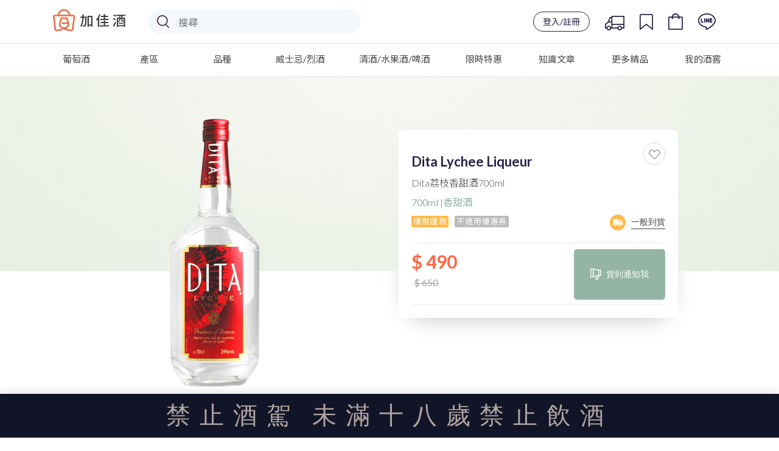

--- FILE ---
content_type: image/svg+xml
request_url: https://www.plus9.tw/_nuxt/img/icon-trace.68e64f7.svg
body_size: 656
content:
<svg width="32" height="24" xmlns="http://www.w3.org/2000/svg" xmlns:xlink="http://www.w3.org/1999/xlink">
    <defs>
        <path id="a" d="M0 0h32v24H0z"/>
    </defs>
    <g fill="none" fill-rule="evenodd">
        <mask id="b" fill="#fff">
            <use xlink:href="#a"/>
        </mask>
        <path d="M10.517 9.125V3.887H8.886L7.03 9.125h3.486zm1.84 4.122H30.16V1.815H12.356v11.432zM6.3 18.2c-1.114 0-2.018.892-2.018 1.992s.904 1.992 2.018 1.992c1.115 0 2.019-.892 2.019-1.992S7.416 18.2 6.301 18.2zm0-1.815c1.796 0 3.331 1.218 3.748 2.9h.468V10.94H6.064L1.84 14.41v4.875h.715c.417-1.681 1.952-2.9 3.747-2.9zm17.86 1.815c-1.115 0-2.02.892-2.02 1.992s.905 1.992 2.02 1.992c1.114 0 2.018-.892 2.018-1.992S25.275 18.2 24.16 18.2zm0-1.815c1.795 0 3.33 1.218 3.747 2.9h2.253v-4.224H12.356v4.223h8.057c.417-1.681 1.952-2.9 3.747-2.9zM6.3 24c-1.795 0-3.33-1.218-3.747-2.9H.92A.914.914 0 0 1 0 20.193V13.99c0-.31.158-.584.399-.748L4.956 9.5 7.37 2.682a.916.916 0 0 1 .866-.607v-.003h2.281V.907c0-.5.412-.907.92-.907H31.08c.507 0 .919.406.919.907v19.286a.914.914 0 0 1-.92.907h-3.172c-.417 1.682-1.952 2.9-3.748 2.9-1.795 0-3.33-1.218-3.747-2.9H10.05C9.632 22.782 8.097 24 6.3 24z" fill="#292245" mask="url(#b)"/>
    </g>
</svg>


--- FILE ---
content_type: image/svg+xml
request_url: https://www.plus9.tw/_nuxt/img/alert-icon.570bb27.svg
body_size: 726
content:
<svg xmlns="http://www.w3.org/2000/svg" width="99" height="108" viewBox="0 0 99 108">
  <path fill="#FFF" stroke="#FFF" stroke-width="2" d="M5.30285985,1.55116557 C5.55256614,1.55116557 5.80172384,1.57454792 6.0470702,1.62100642 L78.5181009,15.3440362 L93.3028599,15.3440362 C95.5119989,15.3440362 97.3028599,17.1348972 97.3028599,19.3440362 L97.3028599,65.3440362 C97.3028599,67.5531752 95.5119989,69.3440362 93.3028599,69.3440362 L80.1680038,69.3440362 L79.7308599,69.4241656 L70.4081276,98.1160912 C68.476629,104.060633 62.1625243,107.356566 56.2052396,105.589033 L55.9172823,105.499546 C49.8768611,103.536894 46.571176,97.0491214 48.5338278,91.0087003 L48.5338278,91.0087003 L53.9978599,74.1901656 L6.03131312,83.0749291 C3.85911634,83.4772427 1.77206329,82.042469 1.36974965,79.8702722 C1.32525006,79.6300072 1.30285985,79.38617 1.30285985,79.1418189 L1.30285985,5.55116557 C1.30285985,3.34202657 3.09372085,1.55116557 5.30285985,1.55116557 Z M73.0168599,70.6671656 L60.7108599,72.9471656 L54.2401669,92.8628023 C53.3249738,95.6794769 54.805013,98.6995384 57.5571882,99.7187864 L57.7713842,99.7932066 C60.6602813,100.731866 63.763129,99.1508863 64.7017885,96.2619892 L64.7017885,96.2619892 L73.0168599,70.6671656 Z M7.30285985,7.96542421 L7.30285985,76.7373842 L23.9998599,73.6441656 L23.9998599,11.1271656 L7.30285985,7.96542421 Z M29.9998599,12.2631656 L29.9998599,72.5331656 L73.9998599,64.3831656 L73.9998599,20.5941656 L29.9998599,12.2631656 Z M91.3028599,21.3440362 L79.9998599,21.3431656 L79.9998599,63.3431656 L91.3028599,63.3440362 L91.3028599,21.3440362 Z"/>
</svg>
